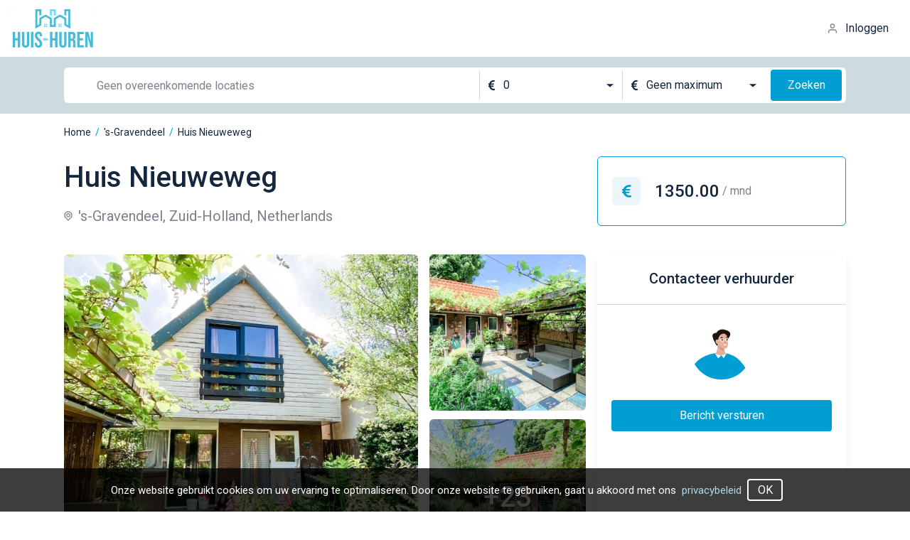

--- FILE ---
content_type: text/css; charset=utf-8
request_url: https://cdn.huis-huren.nl/assets/default.21c4f78b.css
body_size: 4548
content:
@import"https://fonts.googleapis.com/css2?family=Roboto:wght@400;500;600&display=swap";.cookies{background:rgba(0,0,0,.76);bottom:0;left:0;padding:15px;position:fixed;right:0}.cookies__link{color:#add7e6}.cookies__text{align-items:center;color:#fff;display:flex;font-size:15px}@media screen and (max-width:768px){.cookies{padding-left:0;padding-right:0}.cookies__text{display:block}.cookies__text .ui-button{display:inline-block}.cookies__text .cookies__link{margin-left:0}}/*! tailwindcss v3.1.6 | MIT License | https://tailwindcss.com*/*,:after,:before{border:0 solid #e5e7eb;box-sizing:border-box}:after,:before{--tw-content:""}html{-webkit-text-size-adjust:100%;font-family:ui-sans-serif,system-ui,-apple-system,BlinkMacSystemFont,Segoe UI,Roboto,Helvetica Neue,Arial,Noto Sans,sans-serif,"Apple Color Emoji","Segoe UI Emoji",Segoe UI Symbol,"Noto Color Emoji";line-height:1.5;-moz-tab-size:4;-o-tab-size:4;tab-size:4}body{line-height:inherit;margin:0}hr{border-top-width:1px;color:inherit;height:0}abbr:where([title]){-webkit-text-decoration:underline dotted;text-decoration:underline dotted}h1,h2,h3,h4,h5,h6{font-size:inherit;font-weight:inherit}a{color:inherit;text-decoration:inherit}b,strong{font-weight:bolder}code,kbd,pre,samp{font-family:ui-monospace,SFMono-Regular,Menlo,Monaco,Consolas,Liberation Mono,Courier New,monospace;font-size:1em}small{font-size:80%}sub,sup{font-size:75%;line-height:0;position:relative;vertical-align:baseline}sub{bottom:-.25em}sup{top:-.5em}table{border-collapse:collapse;border-color:inherit;text-indent:0}button,input,optgroup,select,textarea{color:inherit;font-family:inherit;font-size:100%;font-weight:inherit;line-height:inherit;margin:0;padding:0}button,select{text-transform:none}[type=button],[type=reset],[type=submit],button{-webkit-appearance:button;background-color:transparent;background-image:none}:-moz-focusring{outline:auto}:-moz-ui-invalid{box-shadow:none}progress{vertical-align:baseline}::-webkit-inner-spin-button,::-webkit-outer-spin-button{height:auto}[type=search]{-webkit-appearance:textfield;outline-offset:-2px}::-webkit-search-decoration{-webkit-appearance:none}::-webkit-file-upload-button{-webkit-appearance:button;font:inherit}summary{display:list-item}blockquote,dd,dl,figure,h1,h2,h3,h4,h5,h6,hr,p,pre{margin:0}fieldset{margin:0}fieldset,legend{padding:0}menu,ol,ul{list-style:none;margin:0;padding:0}textarea{resize:vertical}input::-moz-placeholder,textarea::-moz-placeholder{color:#7b828d;opacity:1}input::placeholder,textarea::placeholder{color:#7b828d;opacity:1}[role=button],button{cursor:pointer}:disabled{cursor:default}audio,canvas,embed,iframe,img,object,svg,video{display:block;vertical-align:middle}img,video{height:auto;max-width:100%}*,:after,:before{--tw-border-spacing-x:0;--tw-border-spacing-y:0;--tw-translate-x:0;--tw-translate-y:0;--tw-rotate:0;--tw-skew-x:0;--tw-skew-y:0;--tw-scale-x:1;--tw-scale-y:1;--tw-pan-x: ;--tw-pan-y: ;--tw-pinch-zoom: ;--tw-scroll-snap-strictness:proximity;--tw-ordinal: ;--tw-slashed-zero: ;--tw-numeric-figure: ;--tw-numeric-spacing: ;--tw-numeric-fraction: ;--tw-ring-inset: ;--tw-ring-offset-width:0px;--tw-ring-offset-color:#fff;--tw-ring-color:rgba(59,130,246,.5);--tw-ring-offset-shadow:0 0 #0000;--tw-ring-shadow:0 0 #0000;--tw-shadow:0 0 #0000;--tw-shadow-colored:0 0 #0000;--tw-blur: ;--tw-brightness: ;--tw-contrast: ;--tw-grayscale: ;--tw-hue-rotate: ;--tw-invert: ;--tw-saturate: ;--tw-sepia: ;--tw-drop-shadow: ;--tw-backdrop-blur: ;--tw-backdrop-brightness: ;--tw-backdrop-contrast: ;--tw-backdrop-grayscale: ;--tw-backdrop-hue-rotate: ;--tw-backdrop-invert: ;--tw-backdrop-opacity: ;--tw-backdrop-saturate: ;--tw-backdrop-sepia: }::-webkit-backdrop{--tw-border-spacing-x:0;--tw-border-spacing-y:0;--tw-translate-x:0;--tw-translate-y:0;--tw-rotate:0;--tw-skew-x:0;--tw-skew-y:0;--tw-scale-x:1;--tw-scale-y:1;--tw-pan-x: ;--tw-pan-y: ;--tw-pinch-zoom: ;--tw-scroll-snap-strictness:proximity;--tw-ordinal: ;--tw-slashed-zero: ;--tw-numeric-figure: ;--tw-numeric-spacing: ;--tw-numeric-fraction: ;--tw-ring-inset: ;--tw-ring-offset-width:0px;--tw-ring-offset-color:#fff;--tw-ring-color:rgba(59,130,246,.5);--tw-ring-offset-shadow:0 0 #0000;--tw-ring-shadow:0 0 #0000;--tw-shadow:0 0 #0000;--tw-shadow-colored:0 0 #0000;--tw-blur: ;--tw-brightness: ;--tw-contrast: ;--tw-grayscale: ;--tw-hue-rotate: ;--tw-invert: ;--tw-saturate: ;--tw-sepia: ;--tw-drop-shadow: ;--tw-backdrop-blur: ;--tw-backdrop-brightness: ;--tw-backdrop-contrast: ;--tw-backdrop-grayscale: ;--tw-backdrop-hue-rotate: ;--tw-backdrop-invert: ;--tw-backdrop-opacity: ;--tw-backdrop-saturate: ;--tw-backdrop-sepia: }::backdrop{--tw-border-spacing-x:0;--tw-border-spacing-y:0;--tw-translate-x:0;--tw-translate-y:0;--tw-rotate:0;--tw-skew-x:0;--tw-skew-y:0;--tw-scale-x:1;--tw-scale-y:1;--tw-pan-x: ;--tw-pan-y: ;--tw-pinch-zoom: ;--tw-scroll-snap-strictness:proximity;--tw-ordinal: ;--tw-slashed-zero: ;--tw-numeric-figure: ;--tw-numeric-spacing: ;--tw-numeric-fraction: ;--tw-ring-inset: ;--tw-ring-offset-width:0px;--tw-ring-offset-color:#fff;--tw-ring-color:rgba(59,130,246,.5);--tw-ring-offset-shadow:0 0 #0000;--tw-ring-shadow:0 0 #0000;--tw-shadow:0 0 #0000;--tw-shadow-colored:0 0 #0000;--tw-blur: ;--tw-brightness: ;--tw-contrast: ;--tw-grayscale: ;--tw-hue-rotate: ;--tw-invert: ;--tw-saturate: ;--tw-sepia: ;--tw-drop-shadow: ;--tw-backdrop-blur: ;--tw-backdrop-brightness: ;--tw-backdrop-contrast: ;--tw-backdrop-grayscale: ;--tw-backdrop-hue-rotate: ;--tw-backdrop-invert: ;--tw-backdrop-opacity: ;--tw-backdrop-saturate: ;--tw-backdrop-sepia: }.container{width:100%}@media (min-width:640px){.container{max-width:640px}}@media (min-width:768px){.container{max-width:768px}}@media (min-width:1024px){.container{max-width:1024px}}@media (min-width:1280px){.container{max-width:1280px}}@media (min-width:1536px){.container{max-width:1536px}}.container{max-width:1000px}.container,.container-lg{margin-left:auto;margin-right:auto;padding-left:1rem;padding-right:1rem;width:100%}.container-lg{max-width:1132px}.section-title{font-size:40px;font-weight:500;margin-bottom:.375rem}.visible{visibility:visible}.static{position:static}.fixed{position:fixed}.absolute{position:absolute}.relative{position:relative}.top-0{top:0}.left-0{left:0}.top-4{top:1rem}.right-4{right:1rem}.top-6{top:1.5rem}.right-5{right:1.25rem}.bottom-0{bottom:0}.left-5{left:1.25rem}.left-4\.5{left:1.125rem}.left-4{left:1rem}.right-\[10px\]{right:10px}.top-1\/2{top:50%}.-top-6{top:-1.5rem}.right-1{right:.25rem}.-bottom-0{bottom:0}.-bottom-6{bottom:-1.5rem}.-bottom-5{bottom:-1.25rem}.z-50{z-index:50}.row-start-1{grid-row-start:1}.my-7\.5{margin-bottom:1.875rem;margin-top:1.875rem}.my-7{margin-bottom:1.75rem;margin-top:1.75rem}.mx-1\.5{margin-left:.375rem;margin-right:.375rem}.mx-1{margin-left:.25rem;margin-right:.25rem}.my-5\.5{margin-bottom:1.375rem;margin-top:1.375rem}.my-5{margin-bottom:1.25rem;margin-top:1.25rem}.mx-auto{margin-left:auto;margin-right:auto}.my-6{margin-bottom:1.5rem;margin-top:1.5rem}.mx-8{margin-left:2rem;margin-right:2rem}.my-4{margin-bottom:1rem;margin-top:1rem}.ml-2{margin-left:.5rem}.mb-8{margin-bottom:2rem}.mt-6{margin-top:1.5rem}.mt-8\.5{margin-top:2.125rem}.mt-8{margin-top:2rem}.mr-10{margin-right:2.5rem}.mb-2{margin-bottom:.5rem}.ml-8{margin-left:2rem}.mb-12{margin-bottom:3rem}.mb-6{margin-bottom:1.5rem}.mb-2\.5{margin-bottom:.625rem}.mb-4{margin-bottom:1rem}.mr-6{margin-right:1.5rem}.mr-1{margin-right:.25rem}.mb-11{margin-bottom:2.625rem}.ml-7{margin-left:1.75rem}.mb-10{margin-bottom:2.5rem}.mr-22{margin-right:5.5rem}.mt-4{margin-top:1rem}.mr-2\.5{margin-right:.625rem}.mr-2{margin-right:.5rem}.mr-4\.5{margin-right:1.125rem}.mb-4\.5{margin-bottom:1.125rem}.mr-4{margin-right:1rem}.mt-2{margin-top:.5rem}.mr-1\.5{margin-right:.375rem}.mt-11{margin-top:2.625rem}.ml-4{margin-left:1rem}.mb-44{margin-bottom:11rem}.mt-10{margin-top:2.5rem}.mb-1{margin-bottom:.25rem}.mt-0{margin-top:0}.ml-0{margin-left:0}.mb-7{margin-bottom:1.75rem}.mt-3{margin-top:.75rem}.mr-3{margin-right:.75rem}.mb-24{margin-bottom:6rem}.mb-5{margin-bottom:1.25rem}.mb-22{margin-bottom:5.5rem}.mb-9{margin-bottom:2.25rem}.mb-14{margin-bottom:3.5rem}.mb-3{margin-bottom:.75rem}.mr-0{margin-right:0}.mt-7{margin-top:1.75rem}.-mr-0\.5{margin-right:-.125rem}.-mr-0{margin-right:0}.mt-24{margin-top:6rem}.mb-16{margin-bottom:4rem}.mb-25{margin-bottom:6.25rem}.mb-15{margin-bottom:3.75rem}.mt-0\.5{margin-top:.125rem}.mb-18{margin-bottom:4.5rem}.mt-25{margin-top:6.25rem}.mr-5{margin-right:1.25rem}.mt-12{margin-top:3rem}.block{display:block}.inline-block{display:inline-block}.flex{display:flex}.table{display:table}.grid{display:grid}.hidden{display:none}.h-0\.25{height:1px}.h-0{height:0}.h-screen{height:100vh}.h-subsribtion{height:162px}.h-24{height:6rem}.h-auto{height:auto}.h-30{height:7.5rem}.h-12{height:3rem}.h-3\.5{height:.875rem}.h-3{height:.75rem}.h-full{height:100%}.h-2{height:.5rem}.h-13{height:3.25rem}.h-10{height:2.5rem}.h-map{height:400px}.w-full{width:100%}.w-logo{width:120px}.w-4{width:1rem}.w-screen{width:100vw}.w-property-image{width:275px}.w-30{width:7.5rem}.w-3\.5{width:.875rem}.w-3{width:.75rem}.w-40{width:10rem}.w-0\.25{width:1px}.w-0{width:0}.w-2{width:.5rem}.w-6{width:1.5rem}.w-12{width:3rem}.w-10{width:2.5rem}.w-13{width:3.25rem}.flex-1{flex:1 1 0%}.flex-shrink-0{flex-shrink:0}.border-collapse{border-collapse:collapse}.translate-x-1\/2{--tw-translate-x:50%}.transform,.translate-x-1\/2{transform:translate(var(--tw-translate-x),var(--tw-translate-y)) rotate(var(--tw-rotate)) skew(var(--tw-skew-x)) skewY(var(--tw-skew-y)) scaleX(var(--tw-scale-x)) scaleY(var(--tw-scale-y))}.cursor-pointer{cursor:pointer}.list-disc{list-style-type:disc}.auto-rows-home-cities{grid-auto-rows:250px}.grid-cols-1{grid-template-columns:repeat(1,minmax(0,1fr))}.grid-cols-2{grid-template-columns:repeat(2,minmax(0,1fr))}.grid-cols-gallery_sm{grid-template-columns:1fr 80px}.grid-rows-gallery_sm{grid-template-rows:80px 80px}.flex-col{flex-direction:column}.flex-wrap{flex-wrap:wrap}.items-start{align-items:flex-start}.items-center{align-items:center}.justify-end{justify-content:flex-end}.justify-center{justify-content:center}.justify-between{justify-content:space-between}.justify-around{justify-content:space-around}.gap-4{gap:1rem}.gap-3\.5{gap:.875rem}.gap-3{gap:.75rem}.gap-9{gap:36px}.gap-x-10{-moz-column-gap:2.5rem;column-gap:2.5rem}.gap-y-10{row-gap:2.5rem}.gap-x-11{-moz-column-gap:2.625rem;column-gap:2.625rem}.gap-y-8{row-gap:2rem}.gap-x-4{-moz-column-gap:1rem;column-gap:1rem}.gap-x-3{-moz-column-gap:.75rem;column-gap:.75rem}.gap-y-5{row-gap:1.25rem}.gap-x-5{-moz-column-gap:1.25rem;column-gap:1.25rem}.gap-y-6{row-gap:1.5rem}.gap-x-6{-moz-column-gap:1.5rem;column-gap:1.5rem}.overflow-auto{overflow:auto}.overflow-ellipsis{text-overflow:ellipsis}.whitespace-pre{white-space:pre}.rounded-md{border-radius:.375rem}.rounded-4{border-radius:4px}.rounded-7{border-radius:7px}.rounded-lg{border-radius:.5rem}.rounded-b-none{border-bottom-left-radius:0;border-bottom-right-radius:0}.rounded-bl{border-bottom-left-radius:.25rem}.border-2{border-width:2px}.border{border-width:1px}.border-b{border-bottom-width:1px}.border-none{border-style:none}.border-gray-200{--tw-border-opacity:1;border-color:rgb(229 231 235/var(--tw-border-opacity))}.border-blue-200{--tw-border-opacity:1;border-color:rgb(166 216 233/var(--tw-border-opacity))}.border-white{--tw-border-opacity:1;border-color:rgb(255 255 255/var(--tw-border-opacity))}.border-gray-600{--tw-border-opacity:1;border-color:rgb(213 222 222/var(--tw-border-opacity))}.border-blue{--tw-border-opacity:1;border-color:rgb(1 158 211/var(--tw-border-opacity))}.bg-gray-100{--tw-bg-opacity:1;background-color:rgb(248 248 248/var(--tw-bg-opacity))}.bg-blue-50{--tw-bg-opacity:1;background-color:rgb(240 251 255/var(--tw-bg-opacity))}.bg-green-300{--tw-bg-opacity:1;background-color:rgb(35 192 79/var(--tw-bg-opacity))}.bg-dark-700{--tw-bg-opacity:1;background-color:rgb(3 59 78/var(--tw-bg-opacity))}.bg-white{--tw-bg-opacity:1;background-color:rgb(255 255 255/var(--tw-bg-opacity))}.bg-gray-300{--tw-bg-opacity:1;background-color:rgb(205 219 222/var(--tw-bg-opacity))}.bg-green{--tw-bg-opacity:1;background-color:rgb(34 200 20/var(--tw-bg-opacity))}.bg-blue{--tw-bg-opacity:1;background-color:rgb(1 158 211/var(--tw-bg-opacity))}.bg-gray-600{--tw-bg-opacity:1;background-color:rgb(213 222 222/var(--tw-bg-opacity))}.bg-gray{--tw-bg-opacity:1;background-color:rgb(210 215 217/var(--tw-bg-opacity))}.bg-blue-100{--tw-bg-opacity:1;background-color:rgb(236 246 250/var(--tw-bg-opacity))}.bg-huren-subsription{background-image:url(./subscription_bg.ccdda98c.png)}.bg-hero{background-image:url(./hero_bg.8e05b373.png)}.bg-rent{background-image:url(./rent_bg.11aaf058.png)}.bg-cover{background-size:cover}.bg-no-repeat{background-repeat:no-repeat}.p-4{padding:1rem}.p-8{padding:2rem}.p-7{padding:1.75rem}.p-1{padding:.25rem}.py-4{padding-bottom:1rem;padding-top:1rem}.px-4{padding-left:1rem;padding-right:1rem}.py-5{padding-bottom:1.25rem;padding-top:1.25rem}.px-3{padding-left:.75rem;padding-right:.75rem}.py-7{padding-bottom:1.75rem;padding-top:1.75rem}.px-6{padding-left:1.5rem;padding-right:1.5rem}.py-3{padding-bottom:.75rem;padding-top:.75rem}.py-1\.5{padding-bottom:.375rem;padding-top:.375rem}.px-5{padding-left:1.25rem;padding-right:1.25rem}.py-1{padding-bottom:.25rem;padding-top:.25rem}.py-6{padding-bottom:1.5rem;padding-top:1.5rem}.px-12{padding-left:3rem;padding-right:3rem}.py-9{padding-bottom:2.25rem;padding-top:2.25rem}.px-20{padding-left:5rem;padding-right:5rem}.px-0{padding-left:0;padding-right:0}.pb-20{padding-bottom:5rem}.pl-3\.5{padding-left:.875rem}.pr-7\.5{padding-right:1.875rem}.pl-3{padding-left:.75rem}.pr-7{padding-right:1.75rem}.pl-7\.5{padding-left:1.875rem}.pt-5{padding-top:1.25rem}.pb-4{padding-bottom:1rem}.pl-7{padding-left:1.75rem}.pt-12{padding-top:3rem}.pl-6{padding-left:1.5rem}.pt-5\.5{padding-top:1.375rem}.pt-9{padding-top:2.25rem}.pb-16{padding-bottom:4rem}.pb-5{padding-bottom:1.25rem}.pt-10{padding-top:2.5rem}.pb-6{padding-bottom:1.5rem}.text-left{text-align:left}.text-center{text-align:center}.text-right{text-align:right}.font-roboto{font-family:Roboto,sans-serif}.text-sm{font-size:.875rem;line-height:1.25rem}.text-xl{font-size:1.25rem;line-height:1.75rem}.text-xs{font-size:.75rem;line-height:1rem}.text-2xl{font-size:1.5rem;line-height:2rem}.text-15{font-size:15px}.text-5xl{font-size:3rem;line-height:1}.text-4xl{font-size:40px}.text-13{font-size:13px}.text-base{font-size:1rem;line-height:1.5rem}.text-lg{font-size:1.125rem;line-height:1.75rem}.font-medium{font-weight:500}.font-semibold{font-weight:600}.font-normal{font-weight:400}.italic{font-style:italic}.text-red-500{--tw-text-opacity:1;color:rgb(239 68 68/var(--tw-text-opacity))}.text-gray-400{--tw-text-opacity:1;color:rgb(123 130 141/var(--tw-text-opacity))}.text-white{--tw-text-opacity:1;color:rgb(255 255 255/var(--tw-text-opacity))}.text-dark-200{--tw-text-opacity:1;color:rgb(105 169 191/var(--tw-text-opacity))}.text-dark-300{--tw-text-opacity:1;color:rgb(65 122 141/var(--tw-text-opacity))}.text-blue{--tw-text-opacity:1;color:rgb(1 158 211/var(--tw-text-opacity))}.text-dark-100{--tw-text-opacity:1;color:rgb(57 100 109/var(--tw-text-opacity))}.text-gray-300{--tw-text-opacity:1;color:rgb(205 219 222/var(--tw-text-opacity))}.text-dark-900{--tw-text-opacity:1;color:rgb(20 39 62/var(--tw-text-opacity))}.underline{-webkit-text-decoration-line:underline;text-decoration-line:underline}.shadow-card{--tw-shadow:0px 8px 14px rgba(41,69,102,.08);--tw-shadow-colored:0px 8px 14px var(--tw-shadow-color);box-shadow:var(--tw-ring-offset-shadow,0 0 #0000),var(--tw-ring-shadow,0 0 #0000),var(--tw-shadow)}.outline{outline-style:solid}.blur{--tw-blur:blur(8px)}.blur,.filter{filter:var(--tw-blur) var(--tw-brightness) var(--tw-contrast) var(--tw-grayscale) var(--tw-hue-rotate) var(--tw-invert) var(--tw-saturate) var(--tw-sepia) var(--tw-drop-shadow)}.transition{transition-duration:.15s;transition-property:color,background-color,border-color,fill,stroke,opacity,box-shadow,transform,filter,-webkit-text-decoration-color,-webkit-backdrop-filter;transition-property:color,background-color,border-color,text-decoration-color,fill,stroke,opacity,box-shadow,transform,filter,backdrop-filter;transition-property:color,background-color,border-color,text-decoration-color,fill,stroke,opacity,box-shadow,transform,filter,backdrop-filter,-webkit-text-decoration-color,-webkit-backdrop-filter;transition-timing-function:cubic-bezier(.4,0,.2,1)}.auth-form{align-items:center;display:flex;flex-direction:column}.auth-form__title{font-size:40px;font-weight:500;margin-bottom:2rem;text-align:center}.auth-form__field{width:100%}.article-wrapper{margin:1.25rem auto;max-width:1132px;padding:1.25rem 3rem;width:100%}.article-wrapper ul{display:block;list-style-type:disc;padding-left:40px}.article-wrapper .title{font-size:40px;font-weight:500;margin-bottom:3rem}.article-wrapper p{margin-bottom:1rem;margin-top:0}.article-wrapper h2{font-size:1.875rem;font-weight:500;line-height:2.25rem;margin-bottom:.5rem}.article-wrapper ol{list-style-position:outside;list-style-type:decimal;margin-bottom:.5rem;padding-left:2.5rem}*{box-sizing:border-box;font-family:Roboto,sans-serif;font-weight:400}body{--tw-text-opacity:1;color:rgb(20 39 62/var(--tw-text-opacity));overflow-x:hidden}@media (min-width:640px){.sm\:h-auto{height:auto}.sm\:grid-cols-gallery{grid-template-columns:1fr 220px}.sm\:grid-cols-4{grid-template-columns:repeat(4,minmax(0,1fr))}.sm\:grid-rows-gallery{grid-template-rows:220px 220px}}@media (min-width:768px){.md\:static{position:static}.md\:ml-10{margin-left:2.5rem}.md\:mt-0{margin-top:0}.md\:mr-5{margin-right:1.25rem}.md\:mb-0{margin-bottom:0}.md\:ml-5{margin-left:1.25rem}.md\:mr-6{margin-right:1.5rem}.md\:ml-4{margin-left:1rem}.md\:mr-10{margin-right:2.5rem}.md\:mt-6{margin-top:1.5rem}.md\:block{display:block}.md\:flex{display:flex}.md\:hidden{display:none}.md\:h-20{height:5rem}.md\:h-12\.5{height:3.125rem}.md\:h-12{height:3rem}.md\:h-23\.5{height:5.875rem}.md\:h-17{height:4.25rem}.md\:w-1\/3{width:33.333333%}.md\:w-auto{width:auto}.md\:w-88{width:22rem}.md\:grid-cols-2{grid-template-columns:repeat(2,minmax(0,1fr))}.md\:grid-cols-payment{grid-template-columns:1fr 350px}.md\:grid-cols-huren{grid-template-columns:3fr 7fr}.md\:grid-cols-property{grid-template-columns:1fr 350px}.md\:flex-nowrap{flex-wrap:nowrap}.md\:bg-white{--tw-bg-opacity:1;background-color:rgb(255 255 255/var(--tw-bg-opacity))}.md\:bg-none{background-image:none}.md\:px-7{padding-left:1.75rem;padding-right:1.75rem}.md\:py-5{padding-bottom:1.25rem;padding-top:1.25rem}.md\:px-28{padding-left:7rem;padding-right:7rem}.md\:py-0{padding-bottom:0;padding-top:0}.md\:px-12{padding-left:3rem;padding-right:3rem}.md\:py-8{padding-bottom:2rem;padding-top:2rem}.md\:px-40{padding-left:10rem;padding-right:10rem}.md\:px-10{padding-left:2.5rem;padding-right:2.5rem}.md\:py-6{padding-bottom:1.5rem;padding-top:1.5rem}.md\:pt-20{padding-top:5rem}.md\:pb-80{padding-bottom:20rem}.md\:text-2\.75xl{font-size:32px}.md\:text-6xl{font-size:64px}}@media (min-width:1024px){.lg\:col-start-1{grid-column-start:1}.lg\:mt-0{margin-top:0}.lg\:w-1\/2{width:50%}.lg\:w-profile-sidebar{width:350px}.lg\:grid-cols-home-cities{grid-template-columns:1fr 1fr 1fr}.lg\:grid-rows-home-cities{grid-template-rows:288px 288px}.lg\:flex-row{flex-direction:row}.lg\:px-12{padding-left:3rem;padding-right:3rem}.lg\:py-8{padding-bottom:2rem;padding-top:2rem}}.header[data-v-758c30f3]{display:flex;justify-content:space-between;padding:.75rem 1.875rem .75rem .875rem}.footer[data-v-c8b0a948]{--tw-bg-opacity:1;background-color:rgb(3 67 89/var(--tw-bg-opacity));padding-top:70px}.social-title[data-v-510c1be2]{--tw-text-opacity:1;align-items:center;color:rgb(123 130 141/var(--tw-text-opacity));display:flex;font-size:.875rem;line-height:1.25rem;margin-bottom:22px;margin-top:26px;width:100%}.social-title span[data-v-510c1be2]{flex-shrink:0;margin-left:1rem;margin-right:1rem}.social-title[data-v-510c1be2]:after,.social-title[data-v-510c1be2]:before{--tw-bg-opacity:1;background-color:rgb(213 222 222/var(--tw-bg-opacity));content:"";height:1px;width:100%}.social-button[data-v-510c1be2]{--tw-bg-opacity:1;align-items:center;background-color:rgb(248 248 248/var(--tw-bg-opacity));border-radius:.375rem;cursor:pointer;display:flex;font-size:15px;height:3.25rem;justify-content:center}.social-button img[data-v-510c1be2]{margin-right:.75rem}


--- FILE ---
content_type: application/javascript; charset=utf-8
request_url: https://cdn.huis-huren.nl/assets/_id_-7b0ac5bb.mjs
body_size: 3257
content:
import{_ as k,r as I,c as b,d as o,e as a,f as t,F as T,D as O,h as _,a9 as W,g as m,al as q,n as z,t as n,l as i,E as C,w as f,H as K,p as d,s as S,v as j,am as X,an as J,ao as Q,ap as Y,L as R,y as Z,aq as tt,ar as et,as as w,V as st,u as ot,X as at,$ as it,R as P,j as nt,m as lt,x as rt}from"./entry-1e30c664.mjs";import{u as ct}from"./cookie-ca597dd5.mjs";import{u as U}from"./useAuthFetch-ecf28e61.mjs";import{B as _t,a as dt}from"./BreadcrumbsWidget-70074a32.mjs";import{u as ut}from"./useFavorite-53aba555.mjs";import{u as pt}from"./useModals-15d9fb5a.mjs";import{B as mt}from"./BaseFiltersWidget-cf387be6.mjs";import{U as A}from"./UiCard-b5b88062.mjs";import{U as ht}from"./UiButton-42757f79.mjs";import{e as D}from"./enumToString-e80d636a.mjs";import"./useCustomFetch-b6650648.mjs";const vt={class:"gallery"},yt=["onClick"],gt={key:0,class:"text-white text-4xl font-medium"},ft={__name:"PropertyGallery",props:{images:{type:Array,default:()=>[]}},setup(e){const l=e,c=I(!1),s=I(0),u=b(()=>l.images.slice(0,3));function h(y){s.value=y,c.value=!0}return(y,x)=>(o(),a(T,null,[t("div",vt,[(o(!0),a(T,null,O(_(u),($,g)=>(o(),a("div",{class:"gallery__item",onClick:N=>h(g),style:z({backgroundImage:g===2?`linear-gradient(0deg, rgba(0, 0, 0, 0.36), rgba(0, 0, 0, 0.36)), url(${$})`:`url(${$})`})},[g==2?(o(),a("span",gt," +"+n(e.images.length-2),1)):i("",!0)],12,yt))),256)),W(y.$slots,"default",{},void 0,!0)]),m(_(q),{visible:c.value,imgs:e.images,index:s.value,onHide:x[0]||(x[0]=$=>c.value=!1)},null,8,["visible","imgs","index"])],64))}};var kt=k(ft,[["__scopeId","data-v-68fefc0d"]]);const B=e=>(S("data-v-5924d9a9"),e=e(),j(),e),$t={class:"contact"},bt=B(()=>t("h3",{class:"contact__title"},"Contacteer verhuurder",-1)),wt={key:0,class:"contact__image",src:X,alt:"contact_image"},xt=["src"],It={key:0,class:"contact__item"},Ct=B(()=>t("img",{src:J,alt:"user"},null,-1)),St={key:1,class:"contact__item"},jt=B(()=>t("img",{src:Q,alt:"phone"},null,-1)),At={key:2,class:"contact__item border-none"},Bt=B(()=>t("img",{src:Y,alt:"mail"},null,-1)),Et=d("Bericht versturen"),Pt={__name:"ContactCard",props:{agent:{type:Object}},emits:["contact"],setup(e,{emit:l}){const c=U(),s=b(()=>c.value&&!!c.value.email);return(u,h)=>(o(),C(A,null,{default:f(()=>[t("div",$t,[bt,!e.agent||!e.agent.photo?(o(),a("img",wt)):(o(),a("img",{key:1,src:e.agent.photo.file,alt:"photo"},null,8,xt)),t("div",{class:K(["px-5",{isLogged:_(s)}])},[e.agent&&e.agent.name?(o(),a("div",It,[Ct,t("p",null,n(e.agent&&_(s)?e.agent.name:"Niet beschikbaar"),1)])):i("",!0),e.agent&&e.agent.phone?(o(),a("div",St,[jt,t("p",null,n(e.agent&&_(s)?e.agent.phone:"Niet beschikbaar"),1)])):i("",!0),e.agent&&e.agent.email?(o(),a("div",At,[Bt,t("p",null,n(e.agent&&_(s)?e.agent.email:"Niet beschikbaar"),1)])):i("",!0),m(ht,{class:"mt-3",onClick:h[0]||(h[0]=y=>l("contact"))},{default:f(()=>[Et]),_:1})],2)])]),_:1}))}};var Tt=k(Pt,[["__scopeId","data-v-5924d9a9"]]);const Ht={class:"px-12 pt-12 pb-6"},Nt={class:"content-text"},Ft=["innerHTML"],Mt={key:0,class:"bg"},Ot={class:"mt-3 flex justify-center w-full"},Rt={__name:"PropertyDescription",props:{description:{type:String,default:""}},setup(e){const l=I(!1);return(c,s)=>(o(),C(A,null,{default:f(()=>[t("div",Ht,[t("div",Nt,[t("div",{innerHTML:e.description},null,8,Ft),l.value?i("",!0):(o(),a("div",Mt))]),t("div",Ot,[l.value?i("",!0):(o(),a("button",{key:0,onClick:s[0]||(s[0]=u=>l.value=!0)},"Kijk meer")),l.value?(o(),a("button",{key:1,onClick:s[1]||(s[1]=u=>l.value=!1)}," Kijk minder ")):i("",!0)])])]),_:1}))}};var Ut=k(Rt,[["__scopeId","data-v-130d75f7"]]);const v=e=>(S("data-v-3de138d1"),e=e(),j(),e),Dt={class:"flex justify-around md:py-8 py-9 md:px-40 px-4 flex-wrap"},Gt={class:"info__item"},Lt=v(()=>t("p",null,"Huurprijs",-1)),Vt=v(()=>t("img",{src:R,alt:"currency"},null,-1)),Wt={class:"info__item"},qt=v(()=>t("p",null,"Woonoppervlakte",-1)),zt=v(()=>t("img",{src:Z,alt:"ambulance"},null,-1)),Kt={class:"info__item"},Xt=v(()=>t("p",null,"Aantal slaapkamers",-1)),Jt=v(()=>t("img",{src:tt,alt:"bedroom"},null,-1)),Qt={class:"info__item"},Yt=v(()=>t("p",null,"Woningtype",-1)),Zt={key:0},te=v(()=>t("img",{src:et,alt:"bedroom"},null,-1)),ee={__name:"PropertyMainInfo",props:{property:{type:Object,required:!0}},setup(e){const l=e,c=b(()=>Math.trunc(l.property.living_area));return(s,u)=>(o(),C(A,null,{default:f(()=>[t("div",Dt,[t("div",Gt,[Lt,t("p",null,[Vt,d(" "+n(e.property.price),1)])]),t("div",Wt,[qt,t("p",null,[zt,d(" "+n(_(c))+" m2 ",1)])]),t("div",Kt,[Xt,t("p",null,[Jt,d(" "+n(e.property.bedrooms),1)])]),t("div",Qt,[Yt,e.property.property_type?(o(),a("p",Zt,[te,d(" "+n(_(D)(e.property.property_type)),1)])):i("",!0)])])]),_:1}))}};var se=k(ee,[["__scopeId","data-v-3de138d1"]]);const r=e=>(S("data-v-7dfc2e6e"),e=e(),j(),e),oe={class:"info"},ae=r(()=>t("h3",{class:"info__title"},"Overzicht",-1)),ie={class:"grid grid-cols-1 md:grid-cols-2 gap-x-11 gap-y-8"},ne=r(()=>t("div",{class:"info-block"},[t("p",{class:"info-block__title"},"Status"),t("div",{class:"info-block__value"},[t("div",{class:"rounded-4 bg-green h-3.5 w-3.5 mr-3"}),d(" Te huur ")])],-1)),le={class:"info-block"},re=r(()=>t("p",{class:"info-block__title"},"Buitenruimte",-1)),ce={key:0,class:"info-block__value w-40 justify-between"},_e=d(" Balkon: "),de=r(()=>t("img",{class:"ml-8",src:w,alt:"checkmark"},null,-1)),ue=[_e,de],pe={key:1,class:"info-block__value w-40 justify-between"},me=d(" Tuin: "),he=r(()=>t("img",{class:"ml-8",src:w,alt:"checkmark"},null,-1)),ve=[me,he],ye={key:2,class:"info-block__value w-40 justify-between"},ge=d(" Opslag: "),fe=r(()=>t("img",{class:"ml-8",src:w,alt:"checkmark"},null,-1)),ke=[ge,fe],$e={key:3,class:"info-block__value w-40 justify-between"},be=d(" Parkeerplaats: "),we=r(()=>t("img",{class:"ml-8",src:w,alt:"checkmark"},null,-1)),xe=[be,we],Ie={key:4,class:"info-block__value w-40 justify-between"},Ce=d(" Auto garage: "),Se=r(()=>t("img",{class:"ml-8",src:w,alt:"checkmark"},null,-1)),je=[Ce,Se],Ae={class:"info-block"},Be=r(()=>t("p",{class:"info-block__title"},"Bouw",-1)),Ee={key:0,class:"info-block__row"},Pe=r(()=>t("p",null,"Type woonruimte:",-1)),Te={key:1,class:"info-block__row"},He=r(()=>t("p",null,"Bouwjaar:",-1)),Ne={class:"info-block"},Fe=r(()=>t("p",{class:"info-block__title"},"Binnenruimte",-1)),Me={class:"info-block__row"},Oe=r(()=>t("p",null,"Aantal kamers:",-1)),Re={class:"info-block__row"},Ue=r(()=>t("p",null,"Aantal slaapkamers:",-1)),De={key:0,class:"info-block__row"},Ge=r(()=>t("p",null,"Aantal badkamers:",-1)),Le=r(()=>t("h4",{class:"text-xl font-medium mt-10 mb-7"},"Extra kenmerken",-1)),Ve={class:"grid md:grid-cols-2 grid-cols-1"},We={class:"info-extra"},qe={__name:"PropertyAdditionalInfo",props:{property:{type:Object,required:!0}},setup(e){return(l,c)=>{const s=A;return o(),C(s,null,{default:f(()=>[t("div",oe,[ae,t("div",ie,[ne,t("div",le,[re,e.property.has_balcony?(o(),a("div",ce,ue)):i("",!0),e.property.has_garden?(o(),a("div",pe,ve)):i("",!0),e.property.has_storage?(o(),a("div",ye,ke)):i("",!0),e.property.has_parking?(o(),a("div",$e,xe)):i("",!0),e.property.has_garage?(o(),a("div",Ie,je)):i("",!0)]),t("div",Ae,[Be,e.property.property_type?(o(),a("div",Ee,[Pe,t("p",null,n(_(D)(e.property.property_type)),1)])):i("",!0),e.property.construction_year?(o(),a("div",Te,[He,t("p",null,n(e.property.construction_year),1)])):i("",!0)]),t("div",Ne,[Fe,t("div",Me,[Oe,t("p",null,n(e.property.rooms),1)]),t("div",Re,[Ue,t("p",null,n(e.property.bedrooms),1)]),e.property.bathrooms>0?(o(),a("div",De,[Ge,t("p",null,n(e.property.bathrooms),1)])):i("",!0)])]),Le,t("div",Ve,[(o(!0),a(T,null,O(e.property.extra_info,(u,h)=>(o(),a("div",We,[t("p",null,n(h),1),t("p",null,n(u),1)]))),256))])])]),_:1})}}};var ze=k(qe,[["__scopeId","data-v-7dfc2e6e"]]);const H=e=>(S("data-v-5c53ba16"),e=e(),j(),e),Ke={key:0},Xe={class:"md:h-20 h-auto md:py-0 py-5 flex items-center bg-gray-300"},Je={class:"container-lg"},Qe={class:"container-lg"},Ye={class:"property"},Ze={class:"grid grid-cols-1 md:grid-cols-property gap-x-6"},ts={class:"property__title"},es={key:0,class:"property__location"},ss=H(()=>t("img",{src:rt,alt:"location"},null,-1)),os={class:"property__price"},as=H(()=>t("div",{class:"w-10 h-10 flex items-center justify-center rounded-md bg-blue-100 mr-5"},[t("img",{src:R,alt:"currency"})],-1)),is=H(()=>t("span",null," / mnd",-1)),ns={class:"grid md:grid-cols-property grid-cols-1 gap-x-4 mt-10 mb-12"},ls={key:0,class:"w-full mt-24 map-wrapper"},rs=["src"],cs={__name:"[id]",async setup(e){let l,c;ct("user");const s=I({}),u=st(),h=ot(),y=U(),{data:x}=([l,c]=at(()=>dt(`${it.PROPERTIES.GET}${u.params.id}/`,{initialCache:!1})),l=await l,c(),l);s.value=x.value;const{toggleFavorite:$,isFavorite:g}=ut(s.value.is_favorite,s.value.uid),{openSignIn:N}=pt();function F(p){if(y.value&&y.value.email)return $(p);p.preventDefault(),N()}const G=b(()=>{var E,M;const p=[{title:"Home",path:P.HOME}];return s.value&&(p.push({title:(E=s.value.city)==null?void 0:E.name,path:`${P.HUREN}/${(M=s.value.city)==null?void 0:M.slug}`}),p.push({title:s.value.title})),p}),L=b(()=>s.value.photos?s.value.photos.map(p=>p.file):[]);function V(){h.push({path:`${P.SEND_MESSAGE}/${u.params.id}`})}return(p,E)=>s.value?(o(),a("div",Ke,[t("div",Xe,[t("div",Je,[m(mt,{redirectable:""})])]),t("div",Qe,[m(_t,{class:"my-4",breadcrumbs:_(G)},null,8,["breadcrumbs"]),t("div",Ye,[t("div",Ze,[t("div",null,[t("h1",ts,n(s.value.title),1),s.value.city?(o(),a("p",es,[ss,d(" "+n(s.value.city.name)+", "+n(s.value.city.province)+", Netherlands ",1)])):i("",!0)]),t("div",os,[as,d(" "+n(s.value.price)+" ",1),is])]),t("div",ns,[m(kt,{images:_(L)},{default:f(()=>[_(g)?(o(),a("img",{key:0,src:nt,alt:"favorite",class:"favorite-img",onClick:F})):i("",!0),_(g)?i("",!0):(o(),a("img",{key:1,src:lt,alt:"favorite",class:"favorite-img",onClick:F}))]),_:1},8,["images"]),m(Tt,{agent:s.value.agent||null,onContact:V},null,8,["agent"])]),m(Ut,{class:"mt-12 mb-6",description:s.value.description},null,8,["description"]),m(se,{class:"mb-7",property:s.value},null,8,["property"]),m(ze,{class:"mb-12",property:s.value},null,8,["property"])]),s.value.map_image?(o(),a("div",ls,[t("img",{src:s.value.map_image.file,alt:"w"},null,8,rs)])):i("",!0)])])):i("",!0)}};var $s=k(cs,[["__scopeId","data-v-5c53ba16"]]);export{$s as default};


--- FILE ---
content_type: application/javascript; charset=utf-8
request_url: https://cdn.huis-huren.nl/assets/UiButton-42757f79.mjs
body_size: 351
content:
import{_ as p,c as a,d as n,e as s,a9 as h,H as _,h as o,n as f,s as m,v as y,f as g,aj as b}from"./entry-1e30c664.mjs";const k=e=>(m("data-v-902f1d0a"),e=e(),y(),e),w={key:0,class:"loader"},B=k(()=>g("img",{src:b,alt:"LOADING"},null,-1)),S=[B],v={__name:"UiButton",props:{color:{type:String,validator:e=>["primary","secondary","outline","gray","white"].includes(e),default:"primary"},outlined:{type:Boolean,default:!1},blur:{type:Boolean,default:!1},width:{type:[Number,String]},height:{type:[Number,String],default:44},loading:{type:Boolean,default:!1}},emits:["click"],setup(e,{emit:l}){const t=e,i=a(()=>t.width?`${t.width}`.endsWith("%")?t.width:`${t.width}px`:"100%"),d=a(()=>t.height?`${t.height}px`:"100%"),r=a(()=>({"ui-button":!0,[`ui-button__${t.color}`]:!t.outlined,"ui-button__outlined":t.outlined,"ui-button__blur":t.blur}));function u(){t.loading||l("click")}return(c,I)=>(n(),s("button",{class:_(o(r)),style:f({width:o(i),height:o(d),minWidth:o(i)}),onClick:u},[e.loading?(n(),s("span",w,S)):h(c.$slots,"default",{key:1},void 0,!0)],6))}};var x=p(v,[["__scopeId","data-v-902f1d0a"]]);export{x as U};


--- FILE ---
content_type: application/javascript; charset=utf-8
request_url: https://cdn.huis-huren.nl/assets/useFavorite-53aba555.mjs
body_size: 154
content:
import{a as o}from"./useAuthFetch-ecf28e61.mjs";import{r as u,a3 as r,$ as s}from"./entry-1e30c664.mjs";function T(i,t){const a=u(i);async function E(e){e.stopPropagation(),e.preventDefault(),a.value?await o(s.PROPERTIES.REMOVE_FAVORITE(t),{method:r.POST}):await o(s.PROPERTIES.ADD_FAVORITE(t),{method:r.POST}),a.value=!a.value}return{isFavorite:a,toggleFavorite:E}}export{T as u};
